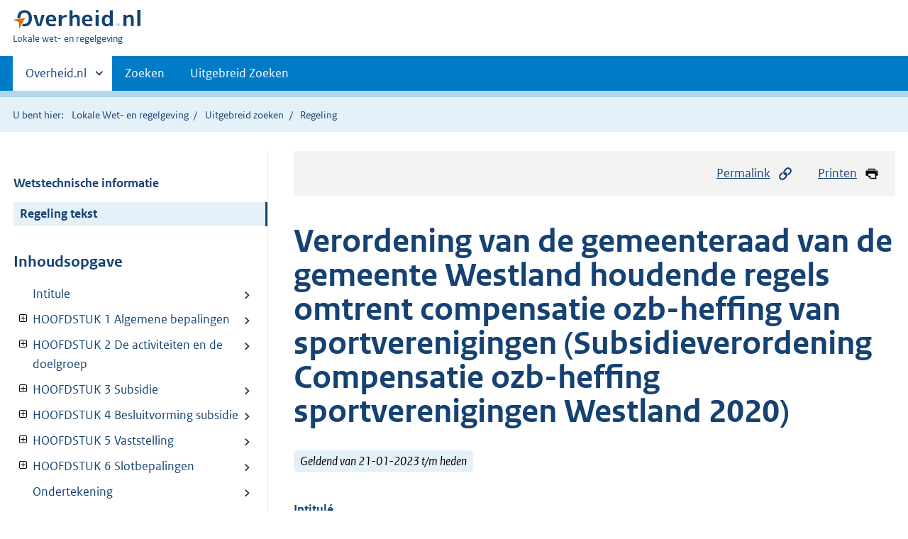

--- FILE ---
content_type: text/html;charset=utf-8
request_url: https://lokaleregelgeving.overheid.nl/CVDR643349
body_size: 7407
content:
<!DOCTYPE HTML>
<html lang="nl">
   <head>
      <meta name="google-site-verification" content="ZwCymQU7dIBff9xaO68Ru8RXxJkE8uTM3tzRKLiDz4Y">
      <meta name="google-site-verification" content="Rno7Qhrz5aprfIEGOfFjMeIBYPOk8KyrfPBKExNMCLA">
      <meta name="google-site-verification" content="Wp-HgLO7ykWccI5p-xpXq1s_C8YHT0OnSasWHMRSiXc">
      <title>Verordening van de gemeenteraad van de gemeente Westland houdende regels omtrent compensatie ozb-heffing van sportverenigingen (Subsidieverordening Compensatie ozb-heffing sportverenigingen Westland 2020) | Lokale wet- en regelgeving</title>
      <script>document.documentElement.className = 'has-js';</script>
      
      <meta charset="utf-8">
      <meta http-equiv="X-UA-Compatible" content="IE=edge">
      <meta name="viewport" content="width=device-width,initial-scale=1">
      <meta name="DCTERMS.identifier" scheme="XSD.anyURI" content="CVDR643349">
      <meta name="DCTERMS.creator" scheme="OVERHEID.Gemeente" content="Westland">
      <meta name="DCTERMS.title" content="Verordening van de gemeenteraad van de gemeente Westland houdende regels omtrent compensatie ozb-heffing van sportverenigingen (Subsidieverordening Compensatie ozb-heffing sportverenigingen Westland 2020)">
      <meta name="DCTERMS.alternative" content="Subsidieverordening Compensatie ozb-heffing sportverenigingen Westland 2020">
      <meta name="DCTERMS.modified" scheme="XSD.date" content="2023-01-21">
      <meta name="DCTERMS.type" scheme="OVERHEID.informatietype" content="regeling">
      <meta name="DCTERMS.language" scheme="XSD.language" content="nl-NL">
      <link rel="stylesheet" title="default" href="/cb-common/2.0.0/css/main.css?v115">
      <link rel="stylesheet" href="/cb-common/2.0.0/css/print.css?v115">
      <link rel="stylesheet" href="/cb-common/2.0.0/css/common.css?v115">
      <link rel="shortcut icon" href="/cb-common/misc/favicon.ico?v115" type="image/vnd.microsoft.icon">
      <link rel="stylesheet" href="/css/cvdr.css?v115">
   </head>
   <body class="preview"><!--Start Piwik PRO Tag Manager code--><script type="text/javascript">
    (function(window, document, dataLayerName, id) {
    window[dataLayerName]=window[dataLayerName]||[],window[dataLayerName].push({start:(new Date).getTime(),event:"stg.start"});var scripts=document.getElementsByTagName('script')[0],tags=document.createElement('script');
    function stgCreateCookie(a,b,c){var d="";if(c){var e=new Date;e.setTime(e.getTime()+24*c*60*60*1e3),d="; expires="+e.toUTCString()}document.cookie=a+"="+b+d+"; path=/"}
    var isStgDebug=(window.location.href.match("stg_debug")||document.cookie.match("stg_debug"))&&!window.location.href.match("stg_disable_debug");stgCreateCookie("stg_debug",isStgDebug?1:"",isStgDebug?14:-1);
    var qP=[];dataLayerName!=="dataLayer"&&qP.push("data_layer_name="+dataLayerName),isStgDebug&&qP.push("stg_debug");var qPString=qP.length>0?("?"+qP.join("&")):"";
    tags.async=!0,tags.src="https://koop.piwik.pro/containers/"+id+".js"+qPString,scripts.parentNode.insertBefore(tags,scripts);
    !function(a,n,i){a[n]=a[n]||{};for(var c=0;c<i.length;c++)!function(i){a[n][i]=a[n][i]||{},a[n][i].api=a[n][i].api||function(){var a=[].slice.call(arguments,0);"string"==typeof a[0]&&window[dataLayerName].push({event:n+"."+i+":"+a[0],parameters:[].slice.call(arguments,1)})}}(i[c])}(window,"ppms",["tm","cm"]);
    })(window, document, 'dataLayer', '074a5050-2272-4f8a-8a07-a14db33f270b');
  </script>
      <!--End Piwik PRO Tag Manager code--><!--Geen informatiemelding.--><div class="skiplinks container"><a href="#content">Direct naar content</a><a href="#search">Direct zoeken</a></div>
      <header class="header">
         <div class="header__start">
            <div class="container"><button type="button" class="hidden-desktop button button--icon-hamburger" data-handler="toggle-nav" aria-controls="nav" aria-expanded="false">Menu</button><div class="logo "><a href="https://www.overheid.nl"><img src="/cb-common/2.0.0/images/logo.svg" alt="Logo Overheid.nl, ga naar de startpagina"></a><p class="logo__you-are-here"><span class="visually-hidden">U bent hier:</span><span>Lokale wet- en regelgeving</span></p>
               </div>
            </div>
         </div>
         <nav class="header__nav header__nav--closed" id="nav">
            <h2 class="visually-hidden">Primaire navigatie</h2>
            <div class="container">
               <ul class="header__primary-nav list list--unstyled">
                  <li class="hidden-mobile"><a href="#other-sites" data-handler="toggle-other-sites" data-decorator="init-toggle-other-sites" aria-controls="other-sites" aria-expanded="false"><span class="visually-hidden">Andere sites binnen </span>Overheid.nl
                        </a></li>
                  <li><a href="/zoeken" class="">Zoeken</a></li>
                  <li><a href="/ZoekUitgebreid?datumop=14-1-2026" class="">Uitgebreid Zoeken</a></li>
               </ul><a href="#other-sites" class="hidden-desktop" data-handler="toggle-other-sites" data-decorator="init-toggle-other-sites" aria-controls="other-sites" aria-expanded="false"><span class="visually-hidden">Andere sites binnen </span>Overheid.nl
                  </a></div>
         </nav>
      </header>
      <div class="header__more header__more--closed" id="other-sites" aria-hidden="true">
         <div class="container columns">
            <div>
               <h2>Berichten over uw Buurt</h2>
               <p>Zoals vergunningen, bouwplannen en lokale regelgeving</p>
               <ul class="list list--linked">
                  <li><a href="https://www.overheid.nl/berichten-over-uw-buurt/rondom-uw-woonadres">Rondom uw woonadres</a></li>
                  <li><a href="https://www.overheid.nl/berichten-over-uw-buurt">Rondom een zelfgekozen adres</a></li>
               </ul>
            </div>
            <div>
               <h2>Dienstverlening</h2>
               <p>Zoals belastingen, uitkeringen en subsidies.</p>
               <ul class="list list--linked">
                  <li><a href="https://www.overheid.nl/dienstverlening">Naar dienstverlening</a></li>
               </ul>
            </div>
            <div>
               <h2>Beleid &amp; regelgeving</h2>
               <p>Officiële publicaties van de overheid.</p>
               <ul class="list list--linked">
                  <li><a href="https://www.overheid.nl/beleid-en-regelgeving">Naar beleid &amp; regelgeving</a></li>
               </ul>
            </div>
            <div>
               <h2>Contactgegevens overheden</h2>
               <p>Adressen en contactpersonen van overheidsorganisaties.</p>
               <ul class="list list--linked">
                  <li><a href="https://organisaties.overheid.nl">Naar overheidsorganisaties</a></li>
               </ul>
            </div>
         </div>
      </div>
      <div class="row row--page-opener">
         <div class="container">
            <div class="breadcrumb">
               <p>U bent hier:</p>
               <ol>
                  <li><a href="/">Lokale Wet- en regelgeving</a></li>
                  <li><a href="/ZoekUitgebreid">Uitgebreid zoeken</a></li>
                  <li>Regeling</li>
               </ol>
            </div>
         </div>
      </div>
      <div class="container columns columns--sticky-sidebar row" data-decorator="init-scroll-chapter">
         <div class="columns--sticky-sidebar__sidebar" data-decorator="stick-sidebar add-mobile-foldability" id="toggleable-1" data-config="{&#34;scrollContentElement&#34;:&#34;.js-scrollContentElement&#34;}">
            <div>
               <div class="scrollContentReceiver"></div>
               <ul class="nav-sub">
                  <li class="nav-sub__item"><a href="?&amp;show-wti=true" class="nav-sub__link">Wetstechnische informatie</a></li>
                  <li class="nav-sub__item is-active"><a href="?" class="nav-sub__link is-active">Regeling tekst</a></li>
               </ul>
               <h2>Inhoudsopgave</h2>
               <ul class="treeview treeview--foldable" id="treeview-">
                  <li><a href="#intitule">Intitule</a></li>
                  <li><a href="#hoofdstuk_1" data-decorator="add-foldability">HOOFDSTUK 1 Algemene bepalingen</a><ul data-name="hoofdstuk" hidden>
                        <li><a href="#hoofdstuk_1_artikel_1.1">Artikel 1.1 Begripsomschrijvingen</a></li>
                        <li><a href="#hoofdstuk_1_artikel_1.2">Artikel 1.2 Toepassingsbereik</a></li>
                     </ul>
                  </li>
                  <li><a href="#hoofdstuk_2" data-decorator="add-foldability">HOOFDSTUK 2 De activiteiten en de doelgroep</a><ul data-name="hoofdstuk" hidden>
                        <li><a href="#hoofdstuk_2_artikel_2.1">Artikel 2.1 Activiteiten</a></li>
                        <li><a href="#hoofdstuk_2_artikel_2.2">Artikel 2.2 Doelgroep</a></li>
                     </ul>
                  </li>
                  <li><a href="#hoofdstuk_3" data-decorator="add-foldability">HOOFDSTUK 3 Subsidie</a><ul data-name="hoofdstuk" hidden>
                        <li><a href="#hoofdstuk_3_artikel_3.1">Artikel 3.1 Hoogte van de subsidie</a></li>
                     </ul>
                  </li>
                  <li><a href="#hoofdstuk_4" data-decorator="add-foldability">HOOFDSTUK 4 Besluitvorming subsidie</a><ul data-name="hoofdstuk" hidden>
                        <li><a href="#hoofdstuk_4_artikel_4.1">Artikel 4.1 Aanvraag</a></li>
                        <li><a href="#hoofdstuk_4_artikel_4.2">Artikel 4.2 Aanvraagtermijn</a></li>
                        <li><a href="#hoofdstuk_4_artikel_4.3">Artikel 4.3 Beslistermijn</a></li>
                     </ul>
                  </li>
                  <li><a href="#hoofdstuk_5" data-decorator="add-foldability">HOOFDSTUK 5 Vaststelling</a><ul data-name="hoofdstuk" hidden>
                        <li><a href="#hoofdstuk_5_artikel_5.1">Artikel 5.1 Ambtshalve vaststelling</a></li>
                     </ul>
                  </li>
                  <li><a href="#hoofdstuk_6" data-decorator="add-foldability">HOOFDSTUK 6 Slotbepalingen</a><ul data-name="hoofdstuk" hidden>
                        <li><a href="#hoofdstuk_6_artikel_6.1">Artikel 6.1 Slotbepalingen</a></li>
                     </ul>
                  </li>
                  <li><a href="#regeling-sluiting">Ondertekening</a></li>
               </ul>
            </div>
         </div>
         <div role="main" id="content">
            <ul class="pageactions">
               <li><a href="#" data-decorator="init-modal" data-handler="open-modal" data-modal="modal-1"><img src="/cb-common/2.0.0/images/icon-permalink.svg" alt="" role="presentation">Permalink</a></li>
               <li><a href="" data-decorator="init-printtrigger"><img src="/cb-common/2.0.0/images/icon-print.svg" alt="" role="presentation">Printen</a></li>
            </ul>
            <div id="modal-1" class="modal modal--off-screen" hidden role="alert" tabindex="0">
               <div class="modal__inner">
                  <div class="modal__content">
                     <h2>Permanente link</h2>
                     <h3>Naar de actuele versie van de regeling</h3>
                     <div class="row">
                        <div class="copydata " data-decorator="init-copydata" data-config="{       &#34;triggerLabel&#34;: &#34;Kopieer link&#34;,       &#34;triggerCopiedlabel&#34;: &#34;&#34;,       &#34;triggerClass&#34;: &#34;copydata__trigger&#34;       }">
                           <p class="copydata__datafield js-copydata__datafield">http://lokaleregelgeving.overheid.nl/CVDR643349</p>
                        </div>
                     </div>
                     <h3>Naar de door u bekeken versie</h3>
                     <div class="row">
                        <div class="copydata " data-decorator="init-copydata" data-config="{       &#34;triggerLabel&#34;: &#34;Kopieer link&#34;,       &#34;triggerCopiedlabel&#34;: &#34;&#34;,       &#34;triggerClass&#34;: &#34;copydata__trigger&#34;       }">
                           <p class="copydata__datafield js-copydata__datafield">http://lokaleregelgeving.overheid.nl/CVDR643349/3</p>
                        </div>
                     </div>
                  </div><button type="button" data-handler="close-modal" class="modal__close"><span class="visually-hidden">sluiten</span></button></div>
            </div>
            <div id="PaginaContainer">
               <div class="inhoud">
                  <div id="inhoud">
                     <div id="cvdr_meta">
                        <div class="js-scrollContentElement">
                           <h1 class="h1">Verordening van de gemeenteraad van de gemeente Westland houdende regels omtrent compensatie
                              ozb-heffing van sportverenigingen (Subsidieverordening Compensatie ozb-heffing sportverenigingen
                              Westland 2020)</h1>
                           <p><span class="label label--info label--lg"><i>Geldend van 21-01-2023 t/m heden</i></span></p>
                        </div>
                        <section xmlns="http://www.w3.org/1999/xhtml" xmlns:cl="https://koop.overheid.nl/namespaces/component-library" xmlns:local="urn:local" xmlns:utils="https://koop.overheid.nl/namespaces/utils" class="section-chapter js-scrollSection" id="intitule">
                           <h4 class="Intitulé">Intitulé</h4>Verordening van de gemeenteraad van de gemeente Westland houdende regels omtrent compensatie
                           ozb-heffing van sportverenigingen (Subsidieverordening Compensatie ozb-heffing sportverenigingen
                           Westland 2020)</section>
                        <div xmlns="http://www.w3.org/1999/xhtml" xmlns:cl="https://koop.overheid.nl/namespaces/component-library" xmlns:local="urn:local" xmlns:utils="https://koop.overheid.nl/namespaces/utils" class="regeling"><!--TCID regeling-->
                           <div class="aanhef"><!--TCID aanhef-->
                              <p>De raad van de gemeente Westland; </p>
                              <p></p>
                              <p>gehoord de beraadslagingen in de raadscommissie EFO van 5 februari 2020;</p>
                              <p></p>
                              <p>besluit:</p>
                              <p></p>
                              <p>de Subsidieverordening compensatie OZB-heffing Westlandse sportverenigingen 2020 vast
                                 te stellen;</p>
                              <p></p>
                              <p><strong class="vet">De Subsidieverordening compensatie OZB-heffing Westlandse sportverenigingen 2020</strong></p>
                              <p></p>
                           </div>
                           <div class="regeling-tekst"><!--TCID regeling-tekst-->
                              <section class="section-chapter js-scrollSection" id="hoofdstuk_1"><!--TCID hoofdstuk-->
                                 <h2 class="docHoofdstuk">HOOFDSTUK 1 Algemene bepalingen</h2>
                                 <section class="section-chapter js-scrollSection" id="hoofdstuk_1_artikel_1.1">
                                    <h3 class="docArtikel">Artikel 1.1 Begripsomschrijvingen</h3>
                                    <p>In deze verordening wordt verstaan onder:</p>
                                    <ul class="list-custom list-custom--size-xs ">
                                       <li class="list-custom__item"><span class="list-custom__itembullet"><!--ins-->a) </span><p>beheerstichting: een stichting die hoofdzakelijk is belast met het beheer van de bij
                                             één of meer sportverenigingen in gebruik zijnde sportaccommodatie,</p>
                                       </li>
                                       <li class="list-custom__item"><span class="list-custom__itembullet"><!--ins-->b) </span><p>college: het college van burgemeester en wethouders van de gemeente Westland,</p>
                                       </li>
                                       <li class="list-custom__item"><span class="list-custom__itembullet"><!--ins-->c) </span><p>sportvereniging: een vereniging met volledige rechtsbevoegdheid die zich ten doel
                                             stelt het in clubverband beoefenen van een sport, die statutair en feitelijke gevestigd
                                             is in Westland, geen onderneming drijft als bedoeld in artikel 2 eerste lid onder
                                             e van de Wet op de vennootschaps-belasting 1969 en aangesloten is bij een sportbond
                                             die lid is van de vereniging NOC*NSF.</p>
                                       </li>
                                    </ul>
                                 </section>
                                 <section class="section-chapter js-scrollSection" id="hoofdstuk_1_artikel_1.2">
                                    <h3 class="docArtikel">Artikel 1.2 Toepassingsbereik</h3>
                                    <p>Het bepaalde in deze subsidieverordening is enkel van toepassing op de verstrekking
                                       van subsidies door het college voor de in artikel 2:1 van deze verordening bedoelde
                                       activiteiten.</p>
                                 </section>
                              </section>
                              <section class="section-chapter js-scrollSection" id="hoofdstuk_2"><!--TCID hoofdstuk-->
                                 <h2 class="docHoofdstuk">HOOFDSTUK 2 De activiteiten en de doelgroep</h2>
                                 <section class="section-chapter js-scrollSection" id="hoofdstuk_2_artikel_2.1">
                                    <h3 class="docArtikel">Artikel 2.1 Activiteiten</h3>
                                    <p>Subsidie kan worden verleend voor de door aanvrager verschuldigde en betaalde onroerende
                                       zaak-belasting, die aan hem is opgelegd met een op zijn naam gestelde aanslag.</p>
                                 </section>
                                 <section class="section-chapter js-scrollSection" id="hoofdstuk_2_artikel_2.2">
                                    <h3 class="docArtikel">Artikel 2.2 Doelgroep</h3>
                                    <p>Subsidie wordt uitsluitend verleend aan een sportvereniging of een beheerstichting.
                                       </p>
                                 </section>
                              </section>
                              <section class="section-chapter js-scrollSection" id="hoofdstuk_3"><!--TCID hoofdstuk-->
                                 <h2 class="docHoofdstuk">HOOFDSTUK 3 Subsidie</h2>
                                 <section class="section-chapter js-scrollSection" id="hoofdstuk_3_artikel_3.1">
                                    <h3 class="docArtikel">Artikel 3.1 Hoogte van de subsidie</h3>
                                    <p>De subsidie bedoeld in artikel 2.1 bedraagt 75% van de verschuldigde onroerende zaakbelasting.</p>
                                 </section>
                              </section>
                              <section class="section-chapter js-scrollSection" id="hoofdstuk_4"><!--TCID hoofdstuk-->
                                 <h2 class="docHoofdstuk">HOOFDSTUK 4 Besluitvorming subsidie</h2>
                                 <section class="section-chapter js-scrollSection" id="hoofdstuk_4_artikel_4.1">
                                    <h3 class="docArtikel">Artikel 4.1 Aanvraag</h3>
                                    <p>In afwijking van de op grond van artikel 14, eerste en tweede lid, van de Algemene
                                       subsidieverorde-ning Westland 2016 over te leggen gegevens, dienen bij de aanvraag
                                       uitsluitend de volgende gege-vens te worden overlegd:</p>
                                    <ul class="list-custom list-custom--size-xs ">
                                       <li class="list-custom__item"><span class="list-custom__itembullet"><!--ins-->a) </span><p>een kopie van de aanslag onroerende zaakbelasting;</p>
                                       </li>
                                       <li class="list-custom__item"><span class="list-custom__itembullet"><!--ins-->b) </span><p>een kopie van een document waaruit blijkt dat de belasting is betaald.</p>
                                       </li>
                                    </ul>
                                 </section>
                                 <section class="section-chapter js-scrollSection" id="hoofdstuk_4_artikel_4.2">
                                    <div class="artikel">
                                       <container>
                                          <h3 class="docArtikel">Artikel 4.2 Aanvraagtermijn</h3>
                                          <ul class="list-custom list-custom--size-xs whitespace-small">
                                             <li class="list-custom__item">
                                                <p class="lid labeled"><span class="list-custom__itembullet">1.</span> Een aanvraag voor een subsidie moet, in afwijking van artikel 12 van de Algemene
                                                   subsidie-verordening Westland 2016 voor 1 maart volgend op het jaar waarop de verschuldigde
                                                   onroerende zaakbelasting betrekking heeft, door het college zijn ontvangen.</p>
                                             </li>
                                             <li class="list-custom__item">
                                                <p class="lid labeled"><span class="list-custom__itembullet">2. </span> [vervallen]</p>
                                             </li>
                                          </ul>
                                       </container>
                                    </div>
                                 </section>
                                 <section class="section-chapter js-scrollSection" id="hoofdstuk_4_artikel_4.3">
                                    <h3 class="docArtikel">Artikel 4.3 Beslistermijn</h3>
                                    <p>Op een aanvraag voor een compensatiebijdrage wordt beslist binnen 12 weken na ontvangst
                                       van een volledige aanvraag. </p>
                                 </section>
                              </section>
                              <section class="section-chapter js-scrollSection" id="hoofdstuk_5"><!--TCID hoofdstuk-->
                                 <h2 class="docHoofdstuk">HOOFDSTUK 5 Vaststelling</h2>
                                 <section class="section-chapter js-scrollSection" id="hoofdstuk_5_artikel_5.1">
                                    <h3 class="docArtikel">Artikel 5.1 Ambtshalve vaststelling</h3>
                                    <p>Het college stelt in afwijking van artikel 27 van de Algemene subsidieverordening
                                       Westland 2016 de subsidie tegelijk met de verlening ambtshalve vast.</p>
                                 </section>
                              </section>
                              <section class="section-chapter js-scrollSection" id="hoofdstuk_6"><!--TCID hoofdstuk-->
                                 <h2 class="docHoofdstuk">HOOFDSTUK 6 Slotbepalingen</h2>
                                 <section class="section-chapter js-scrollSection" id="hoofdstuk_6_artikel_6.1">
                                    <div class="artikel">
                                       <container>
                                          <h3 class="docArtikel">Artikel 6.1 Slotbepalingen</h3>
                                          <ul class="list-custom list-custom--size-xs whitespace-small">
                                             <li class="list-custom__item">
                                                <p class="lid labeled"><span class="list-custom__itembullet">1.</span> Deze verordening treedt met terugwerkende kracht effectief in werking op 1 januari
                                                   2020.</p>
                                             </li>
                                             <li class="list-custom__item">
                                                <p class="lid labeled"><span class="list-custom__itembullet">2.</span> Deze verordening wordt aangehaald als: Subsidieverordening Compensatie ozb-heffing
                                                   sportverenigingen Westland 2020.</p>
                                                <p></p>
                                             </li>
                                          </ul>
                                       </container>
                                    </div>
                                 </section>
                              </section>
                           </div>
                           <section class="section-chapter js-scrollSection" id="regeling-sluiting"><!--TCID regeling-sluiting-->
                              <h4 class="toc-only"><!--ins-->Ondertekening</h4>
                              <div class="cvdr-regeling-sluiting">
                                 <div class="slotformulering"><!--TCID slotformulering-->
                                    <p></p>
                                 </div>
                                 <div class="ondertekening">
                                    <p class="functie">Aldus besloten door de raad in zijn openbare vergadering van 26 mei 2020,</p>
                                    <p class="functie"></p>
                                 </div>
                                 <div class="ondertekening">
                                    <p class="functie"></p>
                                    <p class="functie">de griffier,</p>
                                    <p class="functie">A.P.M.A.F. Bergmans </p>
                                    <p class="functie"></p>
                                 </div>
                                 <div class="ondertekening">
                                    <p class="functie"></p>
                                 </div>
                                 <div class="ondertekening">
                                    <p class="functie"></p>
                                    <p class="functie">de voorzitter,</p>
                                    <p class="functie">B.R. Arends </p>
                                 </div>
                              </div>
                           </section>
                        </div>
                     </div>
                     <div id="voetregel"></div>
                  </div>
               </div>
            </div>
            <div class="row row--large"><a name="fout-in-regeling"></a><div class="alert alert--success alert--lg icon--document " role="alert">
                  <h2 class="alert__heading">Ziet u een fout in deze regeling?</h2>
                  <div class="alert__inner">
                     <p>Bent u van mening dat de inhoud niet juist is? Neem dan contact op met de organisatie
                        die de regelgeving heeft gepubliceerd. Deze organisatie is namelijk zelf verantwoordelijk
                        voor de inhoud van de regelgeving. De naam van de organisatie ziet u bovenaan de regelgeving.
                        De contactgegevens van de organisatie kunt u hier opzoeken: <a href="https://organisaties.overheid.nl/">organisaties.overheid.nl</a>.</p>
                     <p>Werkt de website of een link niet goed? Stuur dan een e-mail naar <a href="mailto:regelgeving@overheid.nl">regelgeving@overheid.nl</a></p>
                  </div>
               </div>
            </div>
         </div>
      </div>
      <div class="footer row--footer" role="contentinfo">
         <div class="container columns">
            <div>
               <div>
                  <ul class="list list--linked">
                     <li class="list__item"><a href="https://www.overheid.nl/over-deze-site">Over deze website</a></li>
                     <li class="list__item"><a href="https://www.overheid.nl/contact/reageren-op-wet-en-regelgeving">Contact</a></li>
                     <li class="list__item"><a href="https://www.overheid.nl/english" lang="en">English</a></li>
                     <li class="list__item"><a href="https://www.overheid.nl/help/lokale-wet-en-regelgeving">Help</a></li>
                     <li class="list__item"><a href="https://www.overheid.nl/help/zoeken">Zoeken</a></li>
                  </ul>
               </div>
            </div>
            <div>
               <div>
                  <ul class="list list--linked">
                     <li class="list__item"><a href="https://www.overheid.nl/informatie-hergebruiken">Informatie
                           hergebruiken</a></li>
                     <li class="list__item"><a href="https://www.overheid.nl/privacy-statement">Privacy en cookies</a></li>
                     <li class="list__item"><a href="https://www.overheid.nl/toegankelijkheid">Toegankelijkheid</a></li>
                     <li class="list__item"><a href="https://www.overheid.nl/sitemap">Sitemap</a></li>
                     <li class="list__item"><a href="https://www.ncsc.nl/contact/kwetsbaarheid-melden">Kwetsbaarheid melden</a></li>
                  </ul>
               </div>
            </div>
            <div>
               <div>
                  <ul class="list list--linked">
                     <li class="list__item"><a href="https://data.overheid.nl/">Open data</a></li>
                     <li class="list__item"><a href="https://linkeddata.overheid.nl/">Linked Data Overheid</a></li>
                     <li class="list__item"><a href="https://puc.overheid.nl/">PUC Open Data</a></li>
                  </ul>
               </div>
            </div>
            <div>
               <div>
                  <ul class="list list--linked">
                     <li class="list__item"><a href="https://mijn.overheid.nl">MijnOverheid.nl</a></li>
                     <li class="list__item"><a href="https://www.rijksoverheid.nl">Rijksoverheid.nl</a></li>
                     <li class="list__item"><a href="https://ondernemersplein.nl">Ondernemersplein.nl</a></li>
                     <li class="list__item"><a href="https://www.werkenbijdeoverheid.nl">Werkenbijdeoverheid.nl</a></li>
                  </ul>
               </div>
            </div>
         </div>
      </div><script src="/cb-common/2.0.0/js/main.js?v115"></script><script src="/cb-common/2.0.0/js/sessionStorage.js?v115"></script><script src="/js/cvdr.js?v115"></script></body>
   <!-- v1.15.1 (a292bde0) --></html>